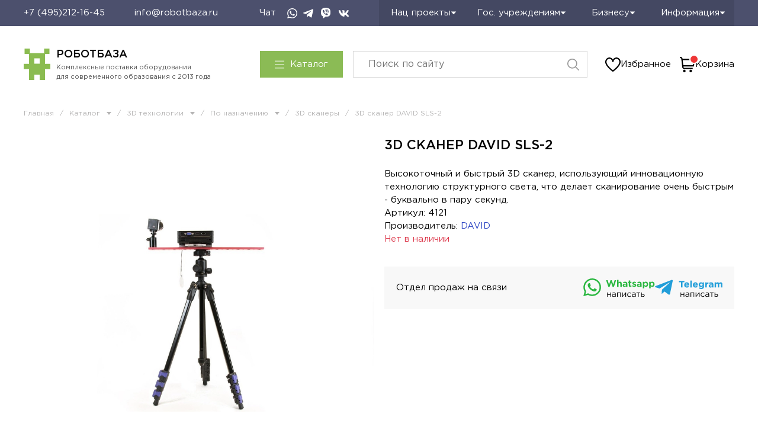

--- FILE ---
content_type: text/css
request_url: https://static.insales-cdn.com/assets/1/5212/6509660/1769635268/theme.css
body_size: 7616
content:
@charset "UTF-8";
/* line 1, _settings.scss */
:root {
  --bg: var(--draft-bg, #FFFFFF);
  --bg-is-light: var(--draft-bg-is-light, true);
  --bg-minor-shade: var(--draft-bg-minor-shade, #f7f7f7);
  --bg-minor-shade-is-light: var(--draft-bg-minor-shade-is-light, true);
  --bg-major-shade: var(--draft-bg-major-shade, #ededed);
  --bg-major-shade-is-light: var(--draft-bg-major-shade-is-light, true);
  --bg-half-shade: var(--draft-bg-half-shade, #808080);
  --bg-half-shade-is-dark: var(--draft-bg-half-shade-is-dark, true);
  --color-btn-bg: var(--draft-color-btn-bg, #8BBB55);
  --color-btn-bg-is-dark: var(--draft-color-btn-bg-is-dark, true);
  --color-btn-bg-minor-shade: var(--draft-color-btn-bg-minor-shade, #98c267);
  --color-btn-bg-minor-shade-is-dark: var(--draft-color-btn-bg-minor-shade-is-dark, true);
  --color-btn-bg-major-shade: var(--draft-color-btn-bg-major-shade, #a5ca7a);
  --color-btn-bg-major-shade-is-light: var(--draft-color-btn-bg-major-shade-is-light, true);
  --color-btn-bg-half-shade: var(--draft-color-btn-bg-half-shade, #cce1b4);
  --color-btn-bg-half-shade-is-light: var(--draft-color-btn-bg-half-shade-is-light, true);
  --color-accent-text: var(--draft-color-accent-text, #8BBB55);
  --color-accent-text-is-dark: var(--draft-color-accent-text-is-dark, true);
  --color-accent-text-minor-shade: var(--draft-color-accent-text-minor-shade, #98c267);
  --color-accent-text-minor-shade-is-dark: var(--draft-color-accent-text-minor-shade-is-dark, true);
  --color-accent-text-major-shade: var(--draft-color-accent-text-major-shade, #a5ca7a);
  --color-accent-text-major-shade-is-light: var(--draft-color-accent-text-major-shade-is-light, true);
  --color-accent-text-half-shade: var(--draft-color-accent-text-half-shade, #cce1b4);
  --color-accent-text-half-shade-is-light: var(--draft-color-accent-text-half-shade-is-light, true);
  --color-text-dark: var(--draft-color-text-dark, #000000);
  --color-text-dark-is-dark: var(--draft-color-text-dark-is-dark, true);
  --color-text-dark-minor-shade: var(--draft-color-text-dark-minor-shade, #1a1a1a);
  --color-text-dark-minor-shade-is-dark: var(--draft-color-text-dark-minor-shade-is-dark, true);
  --color-text-dark-major-shade: var(--draft-color-text-dark-major-shade, #333333);
  --color-text-dark-major-shade-is-dark: var(--draft-color-text-dark-major-shade-is-dark, true);
  --color-text-dark-half-shade: var(--draft-color-text-dark-half-shade, #808080);
  --color-text-dark-half-shade-is-dark: var(--draft-color-text-dark-half-shade-is-dark, true);
  --color-text-light: var(--draft-color-text-light, #ffffff);
  --color-text-light-is-light: var(--draft-color-text-light-is-light, true);
  --color-text-light-minor-shade: var(--draft-color-text-light-minor-shade, #f7f7f7);
  --color-text-light-minor-shade-is-light: var(--draft-color-text-light-minor-shade-is-light, true);
  --color-text-light-major-shade: var(--draft-color-text-light-major-shade, #ededed);
  --color-text-light-major-shade-is-light: var(--draft-color-text-light-major-shade-is-light, true);
  --color-text-light-half-shade: var(--draft-color-text-light-half-shade, #808080);
  --color-text-light-half-shade-is-dark: var(--draft-color-text-light-half-shade-is-dark, true);
  --icons_pack: var(--draft-icons_pack, insales-default);
  --controls-btn-border-radius: var(--draft-controls-btn-border-radius, 0px);
  --color-notice-warning: var(--draft-color-notice-warning, #fff3cd);
  --color-notice-warning-is-light: var(--draft-color-notice-warning-is-light, true);
  --color-notice-warning-minor-shade: var(--draft-color-notice-warning-minor-shade, #fff0be);
  --color-notice-warning-minor-shade-is-light: var(--draft-color-notice-warning-minor-shade-is-light, true);
  --color-notice-warning-major-shade: var(--draft-color-notice-warning-major-shade, #ffecac);
  --color-notice-warning-major-shade-is-light: var(--draft-color-notice-warning-major-shade-is-light, true);
  --color-notice-warning-half-shade: var(--draft-color-notice-warning-half-shade, #e6b000);
  --color-notice-warning-half-shade-is-dark: var(--draft-color-notice-warning-half-shade-is-dark, true);
  --color-notice-success: var(--draft-color-notice-success, #d4edda);
  --color-notice-success-is-light: var(--draft-color-notice-success-is-light, true);
  --color-notice-success-minor-shade: var(--draft-color-notice-success-minor-shade, #cae9d2);
  --color-notice-success-minor-shade-is-light: var(--draft-color-notice-success-minor-shade-is-light, true);
  --color-notice-success-major-shade: var(--draft-color-notice-success-major-shade, #bee4c7);
  --color-notice-success-major-shade-is-light: var(--draft-color-notice-success-major-shade-is-light, true);
  --color-notice-success-half-shade: var(--draft-color-notice-success-half-shade, #429e58);
  --color-notice-success-half-shade-is-dark: var(--draft-color-notice-success-half-shade-is-dark, true);
  --color-notice-error: var(--draft-color-notice-error, #f8d7da);
  --color-notice-error-is-light: var(--draft-color-notice-error-is-light, true);
  --color-notice-error-minor-shade: var(--draft-color-notice-error-minor-shade, #f6ccd0);
  --color-notice-error-minor-shade-is-light: var(--draft-color-notice-error-minor-shade-is-light, true);
  --color-notice-error-major-shade: var(--draft-color-notice-error-major-shade, #f3bcc1);
  --color-notice-error-major-shade-is-light: var(--draft-color-notice-error-major-shade-is-light, true);
  --color-notice-error-half-shade: var(--draft-color-notice-error-half-shade, #c52330);
  --color-notice-error-half-shade-is-dark: var(--draft-color-notice-error-half-shade-is-dark, true);
  --color-notice-info: var(--draft-color-notice-info, #cce5ff);
  --color-notice-info-is-light: var(--draft-color-notice-info-is-light, true);
  --color-notice-info-minor-shade: var(--draft-color-notice-info-minor-shade, #bedeff);
  --color-notice-info-minor-shade-is-light: var(--draft-color-notice-info-minor-shade-is-light, true);
  --color-notice-info-major-shade: var(--draft-color-notice-info-major-shade, #acd4ff);
  --color-notice-info-major-shade-is-light: var(--draft-color-notice-info-major-shade-is-light, true);
  --color-notice-info-half-shade: var(--draft-color-notice-info-half-shade, #006fe6);
  --color-notice-info-half-shade-is-dark: var(--draft-color-notice-info-half-shade-is-dark, true);
  --font-family: var(--draft-font-family, Roboto);
  --font-size: var(--draft-font-size, 15px);
  --font-family-heading: var(--draft-font-family-heading, "PT Root UI");
  --heading-ratio: var(--draft-heading-ratio, 1.5);
  --heading-weight: var(--draft-heading-weight, 600);
  --collection_count: var(--draft-collection_count, 30);
  --search_count: var(--draft-search_count, 100);
  --blog_size: var(--draft-blog_size, 8);
  --product_not_available: var(--draft-product_not_available, shown);
  --layout-content-max-width: var(--draft-layout-content-max-width, 1280px);
  --delta_sidebar: var(--draft-delta_sidebar, 1);
  --type_sidebar: var(--draft-type_sidebar, normal);
  --sidebar_index_show: var(--draft-sidebar_index_show, false);
  --sidebar_index_position: var(--draft-sidebar_index_position, left);
  --sidebar_collection_show: var(--draft-sidebar_collection_show, true);
  --sidebar_collection_position: var(--draft-sidebar_collection_position, left);
  --sidebar_collection_map_show: var(--draft-sidebar_collection_map_show, true);
  --sidebar_collection_map_position: var(--draft-sidebar_collection_map_position, right);
  --sidebar_collection_edu_show: var(--draft-sidebar_collection_edu_show, true);
  --sidebar_collection_edu_position: var(--draft-sidebar_collection_edu_position, left);
  --sidebar_cart_show: var(--draft-sidebar_cart_show, false);
  --sidebar_cart_position: var(--draft-sidebar_cart_position, left);
  --sidebar_product_show: var(--draft-sidebar_product_show, false);
  --sidebar_product_position: var(--draft-sidebar_product_position, left);
  --sidebar_blog_show: var(--draft-sidebar_blog_show, false);
  --sidebar_blog_position: var(--draft-sidebar_blog_position, left);
  --sidebar_article_show: var(--draft-sidebar_article_show, false);
  --sidebar_article_position: var(--draft-sidebar_article_position, left);
  --sidebar_page_show: var(--draft-sidebar_page_show, false);
  --sidebar_page_position: var(--draft-sidebar_page_position, left);
  --sidebar_compare_show: var(--draft-sidebar_compare_show, false);
  --sidebar_compare_position: var(--draft-sidebar_compare_position, left);
  --sidebar_search_show: var(--draft-sidebar_search_show, false);
  --sidebar_search_position: var(--draft-sidebar_search_position, left);
  --feedback_captcha_enabled: var(--draft-feedback_captcha_enabled, true);
  --favorite_enabled: var(--draft-favorite_enabled, true);
  --compare_enabled: var(--draft-compare_enabled, true); }

/* line 4, theme.scss */
.outside-widgets .delete-widget-link {
  display: none; }

/* line 7, theme.scss */
header {
  position: sticky;
  top: -72px;
  z-index: 3; }

@media screen and (max-width: 1200px) {
  /* line 13, theme.scss */
  header {
    top: 0; } }
/* line 17, theme.scss */
.outside-widgets .add-widget-link {
  display: none; }

/* line 21, theme.scss */
[data-fixed-panels] .delete-widget-link {
  display: none; }

/* line 24, theme.scss */
.m-modal-wrapper {
  overflow-y: auto;
  padding: 20px; }

/* line 28, theme.scss */
.button.m-button.m-modal-close {
  height: auto;
  padding: 0;
  border: none;
  background-color: transparent;
  margin-right: -10px;
  margin-top: -10px; }

@media (max-width: 768px) {
  /* line 37, theme.scss */
  [style*="--is-editor:true"] .outside-widgets {
    display: none; }

  /* line 40, theme.scss */
  .edit-widget-buttons .widget-name {
    display: none !important; }

  /* line 43, theme.scss */
  [data-fixed-panels] [data-widget-add] {
    display: none; } }
/* line 48, theme.scss */
body, input, select, button, textarea, .button {
  font-weight: 400;
  font-family: "Gotham" !important; }

/* line 49, theme.scss */
.heading {
  font-size: 22px;
  font-family: 'Gotham';
  font-weight: 500;
  text-transform: uppercase; }
  @media screen and (max-width: 480px) {
    /* line 49, theme.scss */
    .heading {
      font-size: 21px; } }

/* line 52, theme.scss */
[data-sidebar] {
  z-index: 0 !important; }

/* line 53, theme.scss */
h1, h2, h3, h4, h5, h6, .h1, .h2, .h3, .h4, .h5, .h6 {
  font-family: 'Gotham';
  font-weight: 500; }

/* line 54, theme.scss */
.button {
  text-transform: uppercase;
  font-size: .9rem;
  font-weight: 700;
  height: 47px; }

/* line 55, theme.scss */
h2, .h2 {
  font-size: 22px; }

/* line 56, theme.scss */
h3, .h3 {
  font-size: 18px; }

/* line 57, theme.scss */
.heading + div .card, .heading + div + div .card {
  border-top-width: 1px !important; }

/* line 60, theme.scss */
.card {
  border: 1px solid #EEE;
  padding: 20px;
  display: flex;
  flex-flow: column;
  align-items: flex-start;
  position: relative;
  min-height: 100%; }
  /* line 61, theme.scss */
  .card.v1 {
    display: grid;
    grid-template-columns: .3fr 1fr;
    grid-gap: 35px; }
    /* line 62, theme.scss */
    .card.v1 .info .name {
      margin-top: 0; }
    /* line 62, theme.scss */
    .card.v1 .info .desc {
      display: block;
      margin: 0 0 22px; }
    /* line 63, theme.scss */
    .card.v1 .info .control {
      grid-template-columns: 98px repeat(2, max-content);
      justify-content: flex-start; }
      /* line 63, theme.scss */
      .card.v1 .info .control [data-ui-favorites-trigger] {
        left: 22%;
        right: auto; }
      /* line 63, theme.scss */
      .card.v1 .info .control .button {
        width: auto;
        padding: 0 25px; }
        /* line 63, theme.scss */
        .card.v1 .info .control .button.link {
          display: inline-flex; }
      /* line 64, theme.scss */
      .card.v1 .info .control .add-button-text {
        display: inline-block !important;
        vertical-align: middle; }
      /* line 65, theme.scss */
      .card.v1 .info .control .kp-link:after {
        content: '';
        display: none; }
      /* line 66, theme.scss */
      .card.v1 .info .control .kp-link span {
        display: block !important; }
  /* line 70, theme.scss */
  .card.v2 {
    display: grid;
    grid-template-columns: 70px 1fr;
    grid-gap: 13px;
    align-items: center; }
    /* line 71, theme.scss */
    .card.v2 .info {
      display: flex;
      flex-flow: row;
      grid-gap: 40px;
      align-items: center; }
      /* line 71, theme.scss */
      .card.v2 .info .name-wrap {
        margin-bottom: 0;
        flex: 1; }
        /* line 71, theme.scss */
        .card.v2 .info .name-wrap [data-product-card-available] {
          display: none; }
      /* line 71, theme.scss */
      .card.v2 .info .name {
        margin-top: 0;
        margin-bottom: 10px;
        font-size: .9rem; }
      /* line 72, theme.scss */
      .card.v2 .info .prices {
        align-items: center;
        flex-flow: column;
        font-size: 16px;
        margin: 0; }
        /* line 72, theme.scss */
        .card.v2 .info .prices [data-product-card-available] {
          display: block; }
      /* line 73, theme.scss */
      .card.v2 .info .control {
        grid-template-columns: 98px 1fr 1fr 1fr;
        align-items: center; }
        /* line 73, theme.scss */
        .card.v2 .info .control [data-ui-favorites-trigger] {
          position: initial; }
        /* line 73, theme.scss */
        .card.v2 .info .control .button {
          width: auto;
          min-width: 35px;
          font-size: 0; }
          /* line 73, theme.scss */
          .card.v2 .info .control .button svg {
            display: block; }
  @media screen and (max-width: 1366px) {
    /* line 60, theme.scss */
    .card {
      padding: 12px; } }
  @media screen and (max-width: 480px) {
    /* line 60, theme.scss */
    .card {
      border-left-width: 0;
      border-top-width: 0; } }
  /* line 81, theme.scss */
  .card.with-sale-value .info .prices [data-product-card-price-from-cart] {
    color: #DC384B; }
  /* line 82, theme.scss */
  .card .image {
    width: 100%; }
    /* line 83, theme.scss */
    .card .image picture {
      width: 100%;
      display: block;
      padding-top: calc(3 / 4 * 100%);
      position: relative; }
      /* line 84, theme.scss */
      .card .image picture img {
        width: 100%;
        height: 100%;
        object-fit: contain;
        object-position: center;
        position: absolute;
        top: 0;
        left: 0; }
  /* line 87, theme.scss */
  .card .info {
    display: flex;
    flex-flow: column;
    flex: 1;
    width: 100%; }
    /* line 88, theme.scss */
    .card .info .name-wrap {
      display: flex;
      flex: 1;
      flex-flow: column;
      margin-bottom: 19px;
      max-width: 100%; }
      @media screen and (max-width: 480px) {
        /* line 88, theme.scss */
        .card .info .name-wrap {
          margin-bottom: 0; } }
    /* line 91, theme.scss */
    .card .info .name {
      font-size: 16px;
      line-height: 22px;
      height: 88px;
      overflow: hidden;
      /*margin:20px 0 14px;*/
      color: var(--color-text);
      text-decoration: none;
      transition: color .3s ease; }
      @media screen and (max-width: 480px) {
        /* line 91, theme.scss */
        .card .info .name {
          font-size: .9rem;
          line-height: 1; } }
    /* line 94, theme.scss */
    .card .info .label {
      font-size: .9rem;
      line-height: 1;
      margin-top: auto; }
      @media screen and (max-width: 480px) {
        /* line 94, theme.scss */
        .card .info .label {
          display: none; } }
      /* line 96, theme.scss */
      .card .info .label a {
        color: #2F47C4;
        text-decoration: none; }
    /* line 97, theme.scss */
    .card .info [data-product-card-available] {
      color: var(--color-accent-text);
      font-size: .9rem;
      line-height: 1;
      margin-top: 7px; }
      @media screen and (max-width: 480px) {
        /* line 97, theme.scss */
        .card .info [data-product-card-available] {
          display: none; } }
    /* line 100, theme.scss */
    .card .info .desc {
      display: none;
      font-size: .9rem; }
    /* line 101, theme.scss */
    .card .info .prices {
      display: flex;
      flex-flow: row wrap;
      align-items: flex-end;
      justify-content: space-between;
      font-size: 18px;
      font-weight: 500;
      margin: auto 0 24px;
      line-height: 1; }
      @media screen and (max-width: 480px) {
        /* line 101, theme.scss */
        .card .info .prices {
          font-size: 1rem; } }
      /* line 104, theme.scss */
      .card .info .prices [data-product-card-available] {
        display: none;
        color: var(--color-accent-text);
        font-size: 12px;
        font-weight: 400; }
      /* line 105, theme.scss */
      .card .info .prices [data-product-card-old-price] {
        color: #B6B5B5;
        font-size: 16px;
        text-decoration: line-through; }
        @media screen and (max-width: 480px) {
          /* line 105, theme.scss */
          .card .info .prices [data-product-card-old-price] {
            font-size: .8rem; } }
    /* line 109, theme.scss */
    .card .info .control {
      display: grid;
      grid-template-columns: auto 1fr 1fr;
      grid-gap: 10px;
      justify-content: space-between; }
      @media screen and (max-width: 767px) {
        /* line 109, theme.scss */
        .card .info .control {
          grid-template-columns: 78px 1fr 1fr; } }
      @media screen and (max-width: 480px) {
        /* line 109, theme.scss */
        .card .info .control {
          grid-template-columns: 1fr 1fr 35px;
          grid-gap: 0; } }
      /* line 113, theme.scss */
      .card .info .control .quantity {
        display: grid;
        grid-template-columns: repeat(3, minmax(20px, 35px)); }
        @media screen and (max-width: 480px) {
          /* line 113, theme.scss */
          .card .info .control .quantity {
            display: none; } }
        /* line 116, theme.scss */
        .card .info .control .quantity button {
          -webkit-appearence: none;
          outline: none;
          border: none;
          background-color: #eee;
          color: var(--color-text);
          display: flex;
          align-items: center;
          justify-content: center;
          padding: 0;
          margin: 0;
          border-radius: 0;
          height: 35px;
          cursor: pointer; }
        /* line 117, theme.scss */
        .card .info .control .quantity input {
          -webkit-appearence: none;
          outline: none;
          border: none;
          border-top: 1px solid #eee;
          border-bottom: 1px solid #eee;
          padding: 0;
          width: 100%;
          height: 35px;
          margin: 0;
          text-align: center;
          font-size: .9rem;
          border-radius: 0; }
      /* line 119, theme.scss */
      .card .info .control .button {
        height: 35px;
        width: 100%;
        padding: 0 3px;
        font-weight: 400; }
        /* line 120, theme.scss */
        .card .info .control .button.is-blue {
          background-color: #4C506D;
          font-weight: 400;
          grid-column: 1/-1;
          border-color: #4C506D; }
          /* line 121, theme.scss */
          .card .info .control .button.is-blue:hover {
            background-color: var(--color-btn-bg);
            border-color: var(--color-btn-bg); }
        /* line 123, theme.scss */
        .card .info .control .button.link {
          background-color: #E7A139;
          color: #fff;
          margin-top: 0 !important; }
        /* line 124, theme.scss */
        .card .info .control .button.kp-link span {
          display: none; }
        /* line 125, theme.scss */
        .card .info .control .button.kp-link:after {
          content: 'КП';
          line-height: 1;
          font-size: 14px; }
        /* line 127, theme.scss */
        .card .info .control .button .add-button-text {
          display: none; }
      /* line 129, theme.scss */
      .card .info .control [data-ui-favorites-trigger] {
        position: absolute;
        top: 20px;
        right: 20px;
        color: #B6B5B5; }
        @media screen and (max-width: 767px) {
          /* line 129, theme.scss */
          .card .info .control [data-ui-favorites-trigger] {
            top: 15px;
            right: 15px; } }
        @media screen and (max-width: 480px) {
          /* line 129, theme.scss */
          .card .info .control [data-ui-favorites-trigger] {
            position: initial;
            height: 35px;
            display: flex;
            align-items: center;
            justify-content: center; } }
        /* line 132, theme.scss */
        .card .info .control [data-ui-favorites-trigger].favorites-added {
          color: #EE3636; }
          /* line 132, theme.scss */
          .card .info .control [data-ui-favorites-trigger].favorites-added svg g {
            fill: #EE3636; }
        /* line 133, theme.scss */
        .card .info .control [data-ui-favorites-trigger] svg {
          overflow: visible; }
          /* line 133, theme.scss */
          .card .info .control [data-ui-favorites-trigger] svg g {
            fill: rgba(255, 255, 255, 0.6);
            stroke-width: 1.5px; }
        /* line 134, theme.scss */
        .card .info .control [data-ui-favorites-trigger] svg {
          display: block; }

@media screen and (max-width: 1150px) {
  /* line 140, theme.scss */
  .page_layout > aside {
    grid-column-start: auto;
    grid-column-end: auto; }

  /* line 144, theme.scss */
  .page_layout > main {
    grid-column-start: auto;
    grid-column-end: auto; } }
/* line 150, theme.scss */
.not-available [data-product-card-available] {
  color: #DC384B !important; }

@media screen and (max-width: 768px) {
  /* line 151, theme.scss */
  header .menu {
    overflow: hidden; } }

/* line 156, theme.scss */
.page_layout_section_top {
  grid-template-areas: "header header header header" "section-top section-top section-top section-top" ". sidebar main ." "section-bottom section-bottom section-bottom section-bottom" "footer footer footer footer";
  grid-template-rows: minmax(auto, max-content) minmax(auto, max-content) auto minmax(auto, max-content) minmax(auto, max-content); }
  @media screen and (max-width: 1150px) {
    /* line 156, theme.scss */
    .page_layout_section_top {
      grid-template-areas: "header" "section-top" "sidebar" "main" "section-bottom" "footer";
      grid-template-rows: minmax(auto, max-content) minmax(auto, max-content) auto minmax(auto, max-content) minmax(auto, max-content);
      grid-template-columns: 100%; }
      /* line 158, theme.scss */
      .page_layout_section_top .layout {
        padding-left: var(--layout-side-padding) !important;
        padding-right: var(--layout-side-padding) !important; } }

/* line 164, theme.scss */
.page_section_bottom {
  grid-area: section-bottom;
  grid-column: 1/-1; }

@media screen and (min-width: 1151px) {
  /* line 165, theme.scss */
  [data-sidebar] {
    transform: translateX(0); } }

@media screen and (max-width: 1150px) {
  /* line 171, theme.scss */
  .b24-widget-button-visible {
    display: none; }

  /* line 172, theme.scss */
  [data-sidebar] {
    position: fixed !important;
    top: 0 !important;
    left: 0;
    width: 100%;
    max-width: 323px;
    overflow: hidden;
    padding: 20px 25px 20px 20px;
    background-color: #fff;
    z-index: 3 !important;
    transform: translateX(-100%);
    transition: transform .3s ease; }
    /* line 173, theme.scss */
    [data-sidebar].active {
      transform: translateX(0); }
    /* line 174, theme.scss */
    [data-sidebar] .layout {
      padding: 0 !important; } }
/* line 178, theme.scss */
.m-modal {
  widtH: auto;
  box-shadow: none;
  border-radius: 0; }

/* line 179, theme.scss */
.m-modal-close:after {
  font-size: 18px; }

/* line 180, theme.scss */
.button.m-button.m-modal-close {
  height: auto;
  padding: 0;
  border: none;
  background-color: transparent; }

/* line 186, theme.scss */
.m-modal--checkout .m-modal-wrapper {
  display: grid;
  grid-template-columns: 279px 1fr;
  width: 972px;
  max-width: 100vw;
  background-color: var(--bg);
  padding: 0;
  position: relative; }
  /* line 187, theme.scss */
  .m-modal--checkout .m-modal-wrapper:before {
    content: '';
    background-color: #4C506D; }
    @media screen and (max-width: 767px) {
      /* line 187, theme.scss */
      .m-modal--checkout .m-modal-wrapper:before {
        display: none; } }
  /* line 190, theme.scss */
  .m-modal--checkout .m-modal-wrapper:after {
    content: '';
    position: absolute;
    bottom: 8px;
    left: 20px;
    background: url("https://cdn1-img.robotbaza.ru/files/1/7110/23149510/original/robot1.png") left bottom no-repeat;
    background-size: contain;
    width: 318px;
    height: 318px; }
    @media screen and (max-width: 1150px) {
      /* line 190, theme.scss */
      .m-modal--checkout .m-modal-wrapper:after {
        width: 260px;
        height: 260px; } }
    @media screen and (max-width: 767px) {
      /* line 190, theme.scss */
      .m-modal--checkout .m-modal-wrapper:after {
        display: none; } }
  @media screen and (max-width: 1150px) {
    /* line 186, theme.scss */
    .m-modal--checkout .m-modal-wrapper {
      grid-template-columns: 230px 1fr; } }
  @media screen and (max-width: 767px) {
    /* line 186, theme.scss */
    .m-modal--checkout .m-modal-wrapper {
      grid-template-columns: 100%;
      max-width: 100%;
      overflow: hidden; } }
  /* line 197, theme.scss */
  .m-modal--checkout .m-modal-wrapper #quick_checkout_form {
    display: grid;
    grid-template-columns: repeat(2, 1fr);
    grid-gap: 20px 18px;
    padding: 45px 55px 45px 60px; }
    @media screen and (max-width: 1150px) {
      /* line 197, theme.scss */
      .m-modal--checkout .m-modal-wrapper #quick_checkout_form {
        grid-template-columns: 1fr;
        padding: 20px var(--layout-side-padding-mobile); } }
    /* line 200, theme.scss */
    .m-modal--checkout .m-modal-wrapper #quick_checkout_form .m-modal-errors {
      grid-column: 1/-1;
      order: 2;
      margin: 0; }
    /* line 201, theme.scss */
    .m-modal--checkout .m-modal-wrapper #quick_checkout_form .m-modal-footer {
      grid-column: 1/-1; }
      /* line 202, theme.scss */
      .m-modal--checkout .m-modal-wrapper #quick_checkout_form .m-modal-footer .m-modal-button {
        width: 100%;
        height: 57px;
        width: 100%;
        text-transform: uppercase;
        background-color: #E7A139;
        border: none;
        font-weight: 500;
        font-size: 16px;
        margin: 0; }
    /* line 204, theme.scss */
    .m-modal--checkout .m-modal-wrapper #quick_checkout_form .m-modal-heading {
      grid-column: 1/-1;
      margin: 0;
      text-align: left;
      font-size: 22px;
      font-weight: 500;
      display: flex;
      flex-flow: row wrap;
      align-items: center; }
      /* line 205, theme.scss */
      .m-modal--checkout .m-modal-wrapper #quick_checkout_form .m-modal-heading:before {
        content: '';
        display: inline-block;
        width: 30px;
        height: 30px;
        margin-right: 15px;
        background: url("https://cdn1-img.robotbaza.ru/files/1/2871/23677751/original/checkk.svg") center no-repeat;
        background-size: contain; }
      /* line 207, theme.scss */
      .m-modal--checkout .m-modal-wrapper #quick_checkout_form .m-modal-heading p {
        width: 100%;
        margin: 20px 0 0;
        font-weight: 400;
        font-size: 16px; }
    /* line 209, theme.scss */
    .m-modal--checkout .m-modal-wrapper #quick_checkout_form .m-modal-msg {
      max-width: 439px; }
      /* line 210, theme.scss */
      .m-modal--checkout .m-modal-wrapper #quick_checkout_form .m-modal-msg:before {
        content: '';
        width: 30px;
        height: 30px;
        margin: 0 auto 20px;
        background: url("https://cdn1-img.robotbaza.ru/files/1/2871/23677751/original/checkk.svg") center no-repeat;
        background-size: contain;
        display: block; }
    /* line 212, theme.scss */
    .m-modal--checkout .m-modal-wrapper #quick_checkout_form .m-input {
      margin: 0; }
      /* line 213, theme.scss */
      .m-modal--checkout .m-modal-wrapper #quick_checkout_form .m-input:not(.m-input--required) {
        grid-column: 1/-1; }
      /* line 215, theme.scss */
      .m-modal--checkout .m-modal-wrapper #quick_checkout_form .m-input-label {
        color: #B6B5B5;
        font-size: 14px; }
      /* line 216, theme.scss */
      .m-modal--checkout .m-modal-wrapper #quick_checkout_form .m-input--checkbox {
        order: 1;
        grid-column: 1/-1; }
        /* line 217, theme.scss */
        .m-modal--checkout .m-modal-wrapper #quick_checkout_form .m-input--checkbox .m-input-caption {
          width: 100%;
          flex: none; }
      /* line 219, theme.scss */
      .m-modal--checkout .m-modal-wrapper #quick_checkout_form .m-input-field {
        border: 1px solid #eee;
        padding: 0 20px;
        font-size: 14px;
        height: 47px;
        box-shadow: none !important;
        margin: 0; }
        /* line 220, theme.scss */
        .m-modal--checkout .m-modal-wrapper #quick_checkout_form .m-input-field[type="file"] {
          height: auto;
          padding: 0;
          border: none !important; }

/* line 226, theme.scss */
.co-title--h1 {
  font-size: 22px;
  font-weight: 500;
  text-transform: uppercase; }

/* line 227, theme.scss */
.co-title--h2 {
  font-size: 18px;
  font-weight: 500; }

/* line 228, theme.scss */
.co-input-title {
  font-size: 1rem; }

/* line 229, theme.scss */
.co-price--current {
  font-weight: 500;
  font-size: 1rem; }

/* line 230, theme.scss */
.co-sidebar {
  box-shadow: none;
  border-left: 1px solid #eee; }

@media screen and (max-width: 768px) {
  /* line 232, theme.scss */
  .co-sidebar {
    border-left: none; } }
/* line 234, theme.scss */
.co-input-label:not(.co-title--h2) {
  font-size: 14px;
  font-weight: 400; }

/* line 235, theme.scss */
.co-input-description {
  font-size: 14px;
  color: #B6B5B5;
  line-height: 140%; }

/* line 236, theme.scss */
.co-input-field, .m-input-field {
  height: 47px;
  font-size: 14px;
  border: 1px solid #eee !important;
  padding: 0 20px;
  box-shadow: none !important;
  outline: none !important; }
  @media screen and (max-width: 767px) {
    /* line 236, theme.scss */
    .co-input-field, .m-input-field {
      font-size: 16px !important; } }

/* line 242, theme.scss */
.co-toggable_field-input--checkbox input + span, .m-input--checkbox input[type="checkbox"] {
  border: 1px solid #eee;
  min-width: 20px;
  width: 20px;
  height: 20px;
  border-radius: 0;
  box-shadow: none; }

/* line 243, theme.scss */
.m-input--checkbox [type="checkbox"] + span {
  min-width: 20px;
  width: 20px;
  height: 20px;
  border-color: #eee; }

/* line 244, theme.scss */
.co-toggable_field--bordered {
  border: none !important; }

/* line 245, theme.scss */
.co-tabs-controls--customer .co-tabs-node {
  font-size: 14px;
  height: 40px;
  border: 1px solid #eee;
  background-color: var(--color-btn-color) !important;
  color: var(--color-text); }
  /* line 246, theme.scss */
  .co-tabs-controls--customer .co-tabs-node:hover:not(.co-tabs-controls--customer .co-tabs-node--active) {
    color: var(--color-text); }
  /* line 247, theme.scss */
  .co-tabs-controls--customer .co-tabs-node--active {
    background-color: var(--color-btn-bg) !important;
    border-color: var(--color-btn-bg);
    color: var(--color-btn-color); }

/* line 249, theme.scss */
.co-delivery_method-list.co-checkout-block {
  display: grid;
  grid-template-columns: 1fr; }
  /* line 250, theme.scss */
  .co-delivery_method-list.co-checkout-block .co-tabs-content .radio > span, .co-delivery_method-list.co-checkout-block .co-input--radio > span, .co-delivery_method-list.co-checkout-block .co-toggable_field-input--checkbox > span, .co-delivery_method-list.co-checkout-block .co-toggable_field-input--radio > span {
    color: var(--color-text); }
  /* line 251, theme.scss */
  .co-delivery_method-list.co-checkout-block div.co-input-select:after {
    right: 5px;
    top: 17px;
    font-size: 10px; }
  /* line 252, theme.scss */
  .co-delivery_method-list.co-checkout-block .payment_variants {
    order: 1;
    margin-top: 2rem; }

/* line 254, theme.scss */
#checkout_buyer_fields {
  display: none; }

/* line 255, theme.scss */
.breadcrumbs.checkout {
  display: flex;
  flex-flow: row wrap;
  align-items: flex-start;
  font-size: 12px;
  color: #B6B5B5; }
  /* line 256, theme.scss */
  .breadcrumbs.checkout a {
    text-decoration: none;
    color: inherit;
    transition: color .2s ease; }
    /* line 257, theme.scss */
    .breadcrumbs.checkout a:hover {
      color: var(--color-accent-text); }
      /* line 257, theme.scss */
      .breadcrumbs.checkout a:hover + meta + svg {
        color: var(--color-accent-text); }
  /* line 259, theme.scss */
  .breadcrumbs.checkout .breadcrumb {
    margin-left: 10px;
    margin-right: 10px;
    display: flex;
    align-items: center;
    position: relative; }
    /* line 260, theme.scss */
    .breadcrumbs.checkout .breadcrumb.active {
      color: var(--color-accent-text); }
      /* line 260, theme.scss */
      .breadcrumbs.checkout .breadcrumb.active svg {
        transform: rotateZ(180deg); }
      /* line 260, theme.scss */
      .breadcrumbs.checkout .breadcrumb.active .breadcrumb-dropdown {
        display: flex; }
    /* line 261, theme.scss */
    .breadcrumbs.checkout .breadcrumb:first-child {
      margin-left: 0; }
    /* line 263, theme.scss */
    .breadcrumbs.checkout .breadcrumb svg {
      margin-left: 7px;
      transition: transform .2s ease; }
    /* line 264, theme.scss */
    .breadcrumbs.checkout .breadcrumb .breadcrumb-dropdown {
      position: absolute;
      top: 100%;
      left: 50%;
      transform: translateX(-50%);
      padding: 21px 16px 10px;
      z-index: 1;
      display: none;
      flex-flow: column;
      align-items: flex-start;
      grid-gap: 9px;
      width: 210px;
      list-style-type: none; }
      /* line 265, theme.scss */
      .breadcrumbs.checkout .breadcrumb .breadcrumb-dropdown a {
        color: var(--color-text); }
        /* line 266, theme.scss */
        .breadcrumbs.checkout .breadcrumb .breadcrumb-dropdown a:hover {
          text-decoration: underline; }
      /* line 268, theme.scss */
      .breadcrumbs.checkout .breadcrumb .breadcrumb-dropdown:before {
        content: '';
        position: absolute;
        top: 11px;
        left: 0;
        right: 0;
        bottom: 0;
        background-color: var(--bg);
        z-index: -1;
        box-shadow: 0px 2px 15px rgba(0, 0, 0, 0.12); }

/* line 273, theme.scss */
[for="22459718client_messenger_subscription"] {
  display: none; }

/* line 277, theme.scss */
.widget-type_slider-nav .menu-wrap div > ul.active:not(.splide__pagination) {
  min-height: 606px; }

/* line 281, theme.scss */
.widget-type_header .layout__content .menu .header-menu-subcollections > ul.active {
  min-height: 420px; }

@media screen and (max-width: 480px) {
  /* line 286, theme.scss */
  .catalog .heading {
    padding: 0 10px; } }
/* line 290, theme.scss */
.page_layout {
  width: 100%; }

@media screen and (max-width: 1024px) {
  /* line 294, theme.scss */
  .page_layout_section_top .widget-type_topbar {
    padding-left: 0 !important; } }

/* line 300, theme.scss */
.widget-type_widget_v4_product_8_19ad6df3a144e25347000a1a84b36260 .layout__content {
  display: grid; }
/* line 303, theme.scss */
.widget-type_widget_v4_product_8_19ad6df3a144e25347000a1a84b36260 .layout__content > a {
  order: -1; }

/* line 308, theme.scss */
.add-cart-counter__btn-label {
  font-size: 0px; }

@media screen and (min-width: 1124px) {
  /* line 313, theme.scss */
  .widget-type_slider-nav .menu-wrap {
    grid-template-columns: 455px calc(100% - 455px); }

  /* line 317, theme.scss */
  .widget-type_header .layout__content .menu {
    grid-template-columns: 455px 1fr; } }
/* line 323, theme.scss */
.widget-type_header .layout__content {
  grid-template-columns: 1fr 1.5fr 0.5fr !important; }

/* line 327, theme.scss */
.widget-type_header .layout__content .logo {
  text-decoration: none; }

/* line 331, theme.scss */
.logo-text {
  display: flex;
  align-items: center; }

/* line 336, theme.scss */
.logo-text > div > .robotbaza {
  color: black;
  font-size: 18px;
  font-family: 'Gotham';
  font-weight: 500;
  margin-bottom: 0px; }

/* line 343, theme.scss */
.logo-text > div > p {
  font-size: 11px;
  color: #4e4e4e;
  margin: 0 !important; }

/* line 349, theme.scss */
.widget-type_header .layout__content .menu .header-menu-subcollections {
  min-height: 100% !important; }

/* line 353, theme.scss */
.widget-type_header .layout__content .logo img {
  width: 45px;
  height: 55px;
  margin-right: 10px; }

/* line 359, theme.scss */
.widget-type_header .layout__content .menu.active {
  min-height: 435px !important;
  background: white !important; }

@media screen and (max-width: 770px) {
  /* line 367, theme.scss */
  .widget-type_header .layout__content {
    grid-template-columns: 2fr 1fr 0fr !important; }

  /* line 371, theme.scss */
  .logo-text > div > p {
    font-size: 6px !important; }

  /* line 375, theme.scss */
  .logo-text > div > .robotbaza {
    font-size: 14px !important; } }
@media screen and (max-width: 1224px) {
  /* line 381, theme.scss */
  .logo-text > div > p {
    font-size: 8px; }

  /* line 385, theme.scss */
  .logo-text > div > .robotbaza {
    font-size: 16px; }

  /* line 389, theme.scss */
  .widget-type_header .layout__content .logo img {
    width: 30px;
    height: 40px; } }
/*#m-robototechnika, #m-tsifrovye-laboratorii {
  &.active {
		display: -ms-grid;
    display: grid;
    -ms-grid-columns: 1fr 1fr 1fr;
    grid-template-columns: 1fr 1fr 1fr;
	}

}*/
/* line 406, theme.scss */
.break-column {
  break-after: column;
  display: block;
  break-inside: avoid; }
